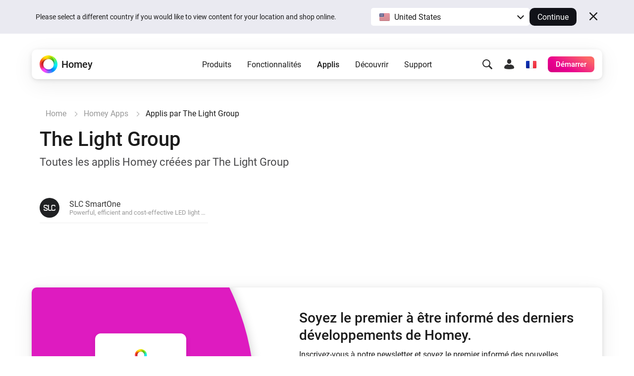

--- FILE ---
content_type: image/svg+xml
request_url: https://apps.homeycdn.net/app/com.slc.smartone/39/0b48b99a-cde2-4288-a80d-5668bed75707/assets/icon.svg
body_size: 1372
content:
<?xml version="1.0" encoding="UTF-8"?>
<svg width="415px" height="415px" viewBox="0 0 415 415" version="1.1" xmlns="http://www.w3.org/2000/svg" xmlns:xlink="http://www.w3.org/1999/xlink">
    <title>images / slc_app_icon_black_large</title>
    <g id="images-/-slc_app_icon_black_large" stroke="none" stroke-width="1" fill="none" fill-rule="evenodd">
        <path d="M2,163.798817 L119.550639,219.93632 C129.68575,225.66527 136.949881,231.556328 141.339567,237.606044 C145.722317,243.669557 147.91716,252.564778 147.91716,264.295157 C147.91716,286.314192 137.390237,301.528159 116.336391,309.964651 C112.241432,311.41672 107.855214,312.147929 103.177737,312.147929 L46.7394224,312.147929 C27.6377036,312.147929 13.4527096,301.86962 4.19137526,281.313002 C2.73161421,276.370445 2,271.810739 2,267.640781 L2,252.809664 L31.8262816,252.809664 L31.8262816,264.878054 C31.8262816,273.41112 35.7236009,279.084885 43.5251742,281.89245 C45.4703665,282.289096 64.4299233,282.475347 100.400377,282.475347 C108.000843,282.475347 113.312848,279.378058 116.336391,273.169683 C117.116548,270.744968 117.504893,269.0963 117.504893,268.223678 L117.504893,258.331668 C116.138751,253.292537 106.197813,246.504714 87.6786117,237.971648 L2,196.375538 L2,163.798817 Z M296.885604,195.414201 L296.885604,265.752691 C296.885604,274.606849 301.506349,279.904121 310.75823,281.654884 L310.75823,281.654884 L369.328074,281.654884 C378.185079,279.41972 382.618777,275.04627 382.618777,268.524156 L382.618777,268.524156 L382.618777,251.891901 L413,251.891901 L413,261.815202 C413,286.810295 401.212598,303.01005 377.648186,310.400625 C373.269909,311.566648 368.302781,312.147929 362.753731,312.147929 L362.753731,312.147929 L315.721893,312.147929 C292.448443,312.147929 276.771163,300.722985 268.69352,277.862716 C267.61627,273.485807 267.08284,269.451438 267.08284,265.752691 L267.08284,265.752691 L267.08284,221.364256 L296.885604,195.414201 Z M187.636045,103 L187.636045,265.767844 C187.636045,273.256314 191.310841,278.410041 198.660432,281.229026 L198.660432,281.229026 L202.04236,281.810117 L254.79346,281.810117 L281.674556,312.147929 L207.042035,312.147929 C175.579647,309.425793 159.116283,294.552621 157.64497,267.518036 L157.64497,267.518036 L157.64497,103 L187.636045,103 Z M366.550085,103 C387.58244,103 402.338342,114.092746 410.810862,136.281716 L410.810862,136.281716 L413,153.585008 L413,161.356885 C413,161.850669 412.463107,162.382704 411.392784,162.970376 L411.392784,162.970376 L384.225992,162.970376 C383.737593,162.970376 383.204164,162.434864 382.618777,161.356885 L382.618777,161.356885 L382.618777,146.83895 C380.866081,137.658746 375.507541,133.054735 366.550085,133.054735 L366.550085,133.054735 L311.929003,133.054735 C303.359496,133.054735 298.343875,138.580244 296.885604,149.627784 L296.885604,149.627784 L296.885604,189.61383 L267.08284,214.869822 L267.08284,149.040112 C267.08284,128.902779 277.79992,114.290955 299.223687,105.197685 C304.183887,103.733721 308.763066,103 312.950832,103 L312.950832,103 Z M94.3665622,103 C117.032566,103 132.307031,110.284776 140.183035,124.854329 C145.339118,131.793554 147.91716,141.412561 147.91716,153.700773 L147.91716,164.405797 L117.565477,164.405797 L117.565477,148.644447 C115.423453,138.831508 110.609955,133.926801 103.121523,133.926801 L47.8199329,133.926801 C39.9370081,133.926801 34.7809248,138.041677 32.3516828,146.267903 C32.0575438,148.249532 31.9122045,150.132431 31.9122045,151.916602 L31.9122045,171.094675 L2,156.972928 L2,149.088727 C2,129.663832 12.1149206,115.245899 32.3516828,105.824349 L55.5505976,103 L94.3665622,103 Z" id="Combined-Shape" fill="#000000"></path>
    </g>
</svg>